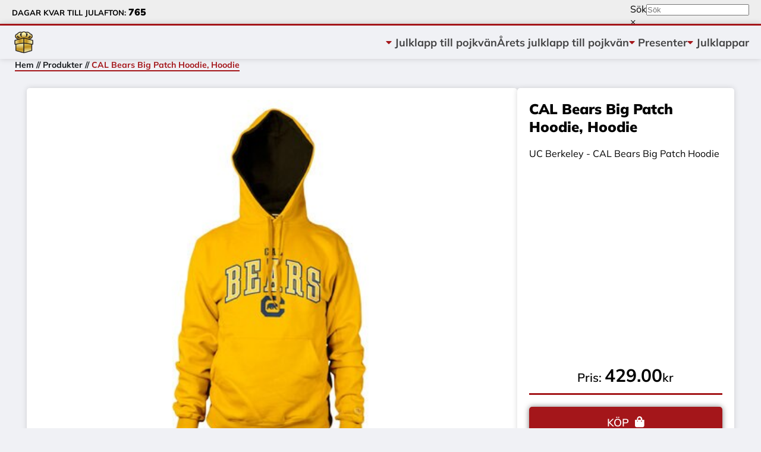

--- FILE ---
content_type: text/html; charset=UTF-8
request_url: https://www.xn--julklapptillpojkvn-1tb.se/produkt/cal-bears-big-patch-hoodie-hoodie/
body_size: 14550
content:

<!DOCTYPE undefined>

<head>
    <meta charset="utf-8">
    <meta http-equiv="x-ua-compatible" content="ie=edge">
    <meta name="viewport" content="width=device-width, initial-scale=1">
    <script src="https://kit.fontawesome.com/742bd7cf3c.js" crossorigin="anonymous"></script>
    <link rel="preconnect" href="https://fonts.gstatic.com">
    <title>CAL Bears Big Patch Hoodie, Hoodie</title>
    <script src="https://ajax.googleapis.com/ajax/libs/jquery/3.5.1/jquery.min.js"></script>
    <link href="https://unpkg.com/aos@2.3.1/dist/aos.css" rel="stylesheet">
    <script src="https://unpkg.com/aos@2.3.1/dist/aos.js"></script>
    <meta name='robots' content='index, follow, max-image-preview:large, max-snippet:-1, max-video-preview:-1' />

	<!-- This site is optimized with the Yoast SEO plugin v26.8 - https://yoast.com/product/yoast-seo-wordpress/ -->
	<title>CAL Bears Big Patch Hoodie, Hoodie | Julklapptillpojkvän.se</title>
	<meta name="description" content="Hos julklapptillpojkvän.se hittar du CAL Bears Big Patch Hoodie, Hoodie och flera riktigt bra julklappar till din pojkvän" />
	<link rel="canonical" href="https://www.xn--julklapptillpojkvn-1tb.se/produkt/cal-bears-big-patch-hoodie-hoodie/" />
	<meta property="og:locale" content="sv_SE" />
	<meta property="og:type" content="article" />
	<meta property="og:title" content="CAL Bears Big Patch Hoodie, Hoodie | Julklapptillpojkvän.se" />
	<meta property="og:description" content="Hos julklapptillpojkvän.se hittar du CAL Bears Big Patch Hoodie, Hoodie och flera riktigt bra julklappar till din pojkvän" />
	<meta property="og:url" content="https://www.xn--julklapptillpojkvn-1tb.se/produkt/cal-bears-big-patch-hoodie-hoodie/" />
	<meta property="og:site_name" content="Julklapp till pojkvän" />
	<meta name="twitter:card" content="summary_large_image" />
	<script type="application/ld+json" class="yoast-schema-graph">{"@context":"https://schema.org","@graph":[{"@type":"WebPage","@id":"https://www.xn--julklapptillpojkvn-1tb.se/produkt/cal-bears-big-patch-hoodie-hoodie/","url":"https://www.xn--julklapptillpojkvn-1tb.se/produkt/cal-bears-big-patch-hoodie-hoodie/","name":"CAL Bears Big Patch Hoodie, Hoodie | Julklapptillpojkvän.se","isPartOf":{"@id":"https://www.xn--julklapptillpojkvn-1tb.se/#website"},"primaryImageOfPage":{"@id":"https://www.xn--julklapptillpojkvn-1tb.se/produkt/cal-bears-big-patch-hoodie-hoodie/#primaryimage"},"image":{"@id":"https://www.xn--julklapptillpojkvn-1tb.se/produkt/cal-bears-big-patch-hoodie-hoodie/#primaryimage"},"thumbnailUrl":"https://www.xn--julklapptillpojkvn-1tb.se/wp-content/uploads/2022/09/IMG-33-CAL005-GD.jpg","datePublished":"2022-10-02T21:43:49+00:00","description":"Hos julklapptillpojkvän.se hittar du CAL Bears Big Patch Hoodie, Hoodie och flera riktigt bra julklappar till din pojkvän","breadcrumb":{"@id":"https://www.xn--julklapptillpojkvn-1tb.se/produkt/cal-bears-big-patch-hoodie-hoodie/#breadcrumb"},"inLanguage":"sv-SE","potentialAction":[{"@type":"ReadAction","target":["https://www.xn--julklapptillpojkvn-1tb.se/produkt/cal-bears-big-patch-hoodie-hoodie/"]}]},{"@type":"ImageObject","inLanguage":"sv-SE","@id":"https://www.xn--julklapptillpojkvn-1tb.se/produkt/cal-bears-big-patch-hoodie-hoodie/#primaryimage","url":"https://www.xn--julklapptillpojkvn-1tb.se/wp-content/uploads/2022/09/IMG-33-CAL005-GD.jpg","contentUrl":"https://www.xn--julklapptillpojkvn-1tb.se/wp-content/uploads/2022/09/IMG-33-CAL005-GD.jpg","width":372,"height":372},{"@type":"BreadcrumbList","@id":"https://www.xn--julklapptillpojkvn-1tb.se/produkt/cal-bears-big-patch-hoodie-hoodie/#breadcrumb","itemListElement":[{"@type":"ListItem","position":1,"name":"Hem","item":"https://www.xn--julklapptillpojkvn-1tb.se/"},{"@type":"ListItem","position":2,"name":"Produkter","item":"https://www.xn--julklapptillpojkvn-1tb.se/butik/"},{"@type":"ListItem","position":3,"name":"CAL Bears Big Patch Hoodie, Hoodie"}]},{"@type":"WebSite","@id":"https://www.xn--julklapptillpojkvn-1tb.se/#website","url":"https://www.xn--julklapptillpojkvn-1tb.se/","name":"Julklapp till pojkvän","description":"Hitta julklapp till pojkvän enkelt och snabbt!","publisher":{"@id":"https://www.xn--julklapptillpojkvn-1tb.se/#/schema/person/96a40e37c70c1ec9e1ee69e9ba18c419"},"potentialAction":[{"@type":"SearchAction","target":{"@type":"EntryPoint","urlTemplate":"https://www.xn--julklapptillpojkvn-1tb.se/?s={search_term_string}"},"query-input":{"@type":"PropertyValueSpecification","valueRequired":true,"valueName":"search_term_string"}}],"inLanguage":"sv-SE"},{"@type":["Person","Organization"],"@id":"https://www.xn--julklapptillpojkvn-1tb.se/#/schema/person/96a40e37c70c1ec9e1ee69e9ba18c419","name":"Admin","image":{"@type":"ImageObject","inLanguage":"sv-SE","@id":"https://www.xn--julklapptillpojkvn-1tb.se/#/schema/person/image/","url":"https://secure.gravatar.com/avatar/82a5fd859f9391af1820a2721f49c98fa06004056727470b758f7d4119e02659?s=96&d=mm&r=g","contentUrl":"https://secure.gravatar.com/avatar/82a5fd859f9391af1820a2721f49c98fa06004056727470b758f7d4119e02659?s=96&d=mm&r=g","caption":"Admin"},"logo":{"@id":"https://www.xn--julklapptillpojkvn-1tb.se/#/schema/person/image/"},"sameAs":["https://www.xn--julklapptillpojkvn-1tb.se"]}]}</script>
	<!-- / Yoast SEO plugin. -->


<link rel="alternate" type="application/rss+xml" title="Julklapp till pojkvän &raquo; Webbflöde" href="https://www.xn--julklapptillpojkvn-1tb.se/feed/" />
<link rel="alternate" type="application/rss+xml" title="Julklapp till pojkvän &raquo; Kommentarsflöde" href="https://www.xn--julklapptillpojkvn-1tb.se/comments/feed/" />
<link rel="alternate" type="application/rss+xml" title="Julklapp till pojkvän &raquo; Kommentarsflöde för CAL Bears Big Patch Hoodie, Hoodie" href="https://www.xn--julklapptillpojkvn-1tb.se/produkt/cal-bears-big-patch-hoodie-hoodie/feed/" />
<link rel="alternate" title="oEmbed (JSON)" type="application/json+oembed" href="https://www.xn--julklapptillpojkvn-1tb.se/wp-json/oembed/1.0/embed?url=https%3A%2F%2Fwww.xn--julklapptillpojkvn-1tb.se%2Fprodukt%2Fcal-bears-big-patch-hoodie-hoodie%2F" />
<link rel="alternate" title="oEmbed (XML)" type="text/xml+oembed" href="https://www.xn--julklapptillpojkvn-1tb.se/wp-json/oembed/1.0/embed?url=https%3A%2F%2Fwww.xn--julklapptillpojkvn-1tb.se%2Fprodukt%2Fcal-bears-big-patch-hoodie-hoodie%2F&#038;format=xml" />
<style id='wp-img-auto-sizes-contain-inline-css' type='text/css'>
img:is([sizes=auto i],[sizes^="auto," i]){contain-intrinsic-size:3000px 1500px}
/*# sourceURL=wp-img-auto-sizes-contain-inline-css */
</style>
<style id='wp-emoji-styles-inline-css' type='text/css'>

	img.wp-smiley, img.emoji {
		display: inline !important;
		border: none !important;
		box-shadow: none !important;
		height: 1em !important;
		width: 1em !important;
		margin: 0 0.07em !important;
		vertical-align: -0.1em !important;
		background: none !important;
		padding: 0 !important;
	}
/*# sourceURL=wp-emoji-styles-inline-css */
</style>
<style id='wp-block-library-inline-css' type='text/css'>
:root{--wp-block-synced-color:#7a00df;--wp-block-synced-color--rgb:122,0,223;--wp-bound-block-color:var(--wp-block-synced-color);--wp-editor-canvas-background:#ddd;--wp-admin-theme-color:#007cba;--wp-admin-theme-color--rgb:0,124,186;--wp-admin-theme-color-darker-10:#006ba1;--wp-admin-theme-color-darker-10--rgb:0,107,160.5;--wp-admin-theme-color-darker-20:#005a87;--wp-admin-theme-color-darker-20--rgb:0,90,135;--wp-admin-border-width-focus:2px}@media (min-resolution:192dpi){:root{--wp-admin-border-width-focus:1.5px}}.wp-element-button{cursor:pointer}:root .has-very-light-gray-background-color{background-color:#eee}:root .has-very-dark-gray-background-color{background-color:#313131}:root .has-very-light-gray-color{color:#eee}:root .has-very-dark-gray-color{color:#313131}:root .has-vivid-green-cyan-to-vivid-cyan-blue-gradient-background{background:linear-gradient(135deg,#00d084,#0693e3)}:root .has-purple-crush-gradient-background{background:linear-gradient(135deg,#34e2e4,#4721fb 50%,#ab1dfe)}:root .has-hazy-dawn-gradient-background{background:linear-gradient(135deg,#faaca8,#dad0ec)}:root .has-subdued-olive-gradient-background{background:linear-gradient(135deg,#fafae1,#67a671)}:root .has-atomic-cream-gradient-background{background:linear-gradient(135deg,#fdd79a,#004a59)}:root .has-nightshade-gradient-background{background:linear-gradient(135deg,#330968,#31cdcf)}:root .has-midnight-gradient-background{background:linear-gradient(135deg,#020381,#2874fc)}:root{--wp--preset--font-size--normal:16px;--wp--preset--font-size--huge:42px}.has-regular-font-size{font-size:1em}.has-larger-font-size{font-size:2.625em}.has-normal-font-size{font-size:var(--wp--preset--font-size--normal)}.has-huge-font-size{font-size:var(--wp--preset--font-size--huge)}.has-text-align-center{text-align:center}.has-text-align-left{text-align:left}.has-text-align-right{text-align:right}.has-fit-text{white-space:nowrap!important}#end-resizable-editor-section{display:none}.aligncenter{clear:both}.items-justified-left{justify-content:flex-start}.items-justified-center{justify-content:center}.items-justified-right{justify-content:flex-end}.items-justified-space-between{justify-content:space-between}.screen-reader-text{border:0;clip-path:inset(50%);height:1px;margin:-1px;overflow:hidden;padding:0;position:absolute;width:1px;word-wrap:normal!important}.screen-reader-text:focus{background-color:#ddd;clip-path:none;color:#444;display:block;font-size:1em;height:auto;left:5px;line-height:normal;padding:15px 23px 14px;text-decoration:none;top:5px;width:auto;z-index:100000}html :where(.has-border-color){border-style:solid}html :where([style*=border-top-color]){border-top-style:solid}html :where([style*=border-right-color]){border-right-style:solid}html :where([style*=border-bottom-color]){border-bottom-style:solid}html :where([style*=border-left-color]){border-left-style:solid}html :where([style*=border-width]){border-style:solid}html :where([style*=border-top-width]){border-top-style:solid}html :where([style*=border-right-width]){border-right-style:solid}html :where([style*=border-bottom-width]){border-bottom-style:solid}html :where([style*=border-left-width]){border-left-style:solid}html :where(img[class*=wp-image-]){height:auto;max-width:100%}:where(figure){margin:0 0 1em}html :where(.is-position-sticky){--wp-admin--admin-bar--position-offset:var(--wp-admin--admin-bar--height,0px)}@media screen and (max-width:600px){html :where(.is-position-sticky){--wp-admin--admin-bar--position-offset:0px}}

/*# sourceURL=wp-block-library-inline-css */
</style><link rel='stylesheet' id='wc-blocks-style-css' href='https://usercontent.one/wp/www.xn--julklapptillpojkvn-1tb.se/wp-content/plugins/woocommerce/assets/client/blocks/wc-blocks.css?ver=wc-9.7.2&media=1697785956' type='text/css' media='all' />
<style id='global-styles-inline-css' type='text/css'>
:root{--wp--preset--aspect-ratio--square: 1;--wp--preset--aspect-ratio--4-3: 4/3;--wp--preset--aspect-ratio--3-4: 3/4;--wp--preset--aspect-ratio--3-2: 3/2;--wp--preset--aspect-ratio--2-3: 2/3;--wp--preset--aspect-ratio--16-9: 16/9;--wp--preset--aspect-ratio--9-16: 9/16;--wp--preset--color--black: #000000;--wp--preset--color--cyan-bluish-gray: #abb8c3;--wp--preset--color--white: #ffffff;--wp--preset--color--pale-pink: #f78da7;--wp--preset--color--vivid-red: #cf2e2e;--wp--preset--color--luminous-vivid-orange: #ff6900;--wp--preset--color--luminous-vivid-amber: #fcb900;--wp--preset--color--light-green-cyan: #7bdcb5;--wp--preset--color--vivid-green-cyan: #00d084;--wp--preset--color--pale-cyan-blue: #8ed1fc;--wp--preset--color--vivid-cyan-blue: #0693e3;--wp--preset--color--vivid-purple: #9b51e0;--wp--preset--gradient--vivid-cyan-blue-to-vivid-purple: linear-gradient(135deg,rgb(6,147,227) 0%,rgb(155,81,224) 100%);--wp--preset--gradient--light-green-cyan-to-vivid-green-cyan: linear-gradient(135deg,rgb(122,220,180) 0%,rgb(0,208,130) 100%);--wp--preset--gradient--luminous-vivid-amber-to-luminous-vivid-orange: linear-gradient(135deg,rgb(252,185,0) 0%,rgb(255,105,0) 100%);--wp--preset--gradient--luminous-vivid-orange-to-vivid-red: linear-gradient(135deg,rgb(255,105,0) 0%,rgb(207,46,46) 100%);--wp--preset--gradient--very-light-gray-to-cyan-bluish-gray: linear-gradient(135deg,rgb(238,238,238) 0%,rgb(169,184,195) 100%);--wp--preset--gradient--cool-to-warm-spectrum: linear-gradient(135deg,rgb(74,234,220) 0%,rgb(151,120,209) 20%,rgb(207,42,186) 40%,rgb(238,44,130) 60%,rgb(251,105,98) 80%,rgb(254,248,76) 100%);--wp--preset--gradient--blush-light-purple: linear-gradient(135deg,rgb(255,206,236) 0%,rgb(152,150,240) 100%);--wp--preset--gradient--blush-bordeaux: linear-gradient(135deg,rgb(254,205,165) 0%,rgb(254,45,45) 50%,rgb(107,0,62) 100%);--wp--preset--gradient--luminous-dusk: linear-gradient(135deg,rgb(255,203,112) 0%,rgb(199,81,192) 50%,rgb(65,88,208) 100%);--wp--preset--gradient--pale-ocean: linear-gradient(135deg,rgb(255,245,203) 0%,rgb(182,227,212) 50%,rgb(51,167,181) 100%);--wp--preset--gradient--electric-grass: linear-gradient(135deg,rgb(202,248,128) 0%,rgb(113,206,126) 100%);--wp--preset--gradient--midnight: linear-gradient(135deg,rgb(2,3,129) 0%,rgb(40,116,252) 100%);--wp--preset--font-size--small: 13px;--wp--preset--font-size--medium: 20px;--wp--preset--font-size--large: 36px;--wp--preset--font-size--x-large: 42px;--wp--preset--font-family--inter: "Inter", sans-serif;--wp--preset--font-family--cardo: Cardo;--wp--preset--spacing--20: 0.44rem;--wp--preset--spacing--30: 0.67rem;--wp--preset--spacing--40: 1rem;--wp--preset--spacing--50: 1.5rem;--wp--preset--spacing--60: 2.25rem;--wp--preset--spacing--70: 3.38rem;--wp--preset--spacing--80: 5.06rem;--wp--preset--shadow--natural: 6px 6px 9px rgba(0, 0, 0, 0.2);--wp--preset--shadow--deep: 12px 12px 50px rgba(0, 0, 0, 0.4);--wp--preset--shadow--sharp: 6px 6px 0px rgba(0, 0, 0, 0.2);--wp--preset--shadow--outlined: 6px 6px 0px -3px rgb(255, 255, 255), 6px 6px rgb(0, 0, 0);--wp--preset--shadow--crisp: 6px 6px 0px rgb(0, 0, 0);}:where(.is-layout-flex){gap: 0.5em;}:where(.is-layout-grid){gap: 0.5em;}body .is-layout-flex{display: flex;}.is-layout-flex{flex-wrap: wrap;align-items: center;}.is-layout-flex > :is(*, div){margin: 0;}body .is-layout-grid{display: grid;}.is-layout-grid > :is(*, div){margin: 0;}:where(.wp-block-columns.is-layout-flex){gap: 2em;}:where(.wp-block-columns.is-layout-grid){gap: 2em;}:where(.wp-block-post-template.is-layout-flex){gap: 1.25em;}:where(.wp-block-post-template.is-layout-grid){gap: 1.25em;}.has-black-color{color: var(--wp--preset--color--black) !important;}.has-cyan-bluish-gray-color{color: var(--wp--preset--color--cyan-bluish-gray) !important;}.has-white-color{color: var(--wp--preset--color--white) !important;}.has-pale-pink-color{color: var(--wp--preset--color--pale-pink) !important;}.has-vivid-red-color{color: var(--wp--preset--color--vivid-red) !important;}.has-luminous-vivid-orange-color{color: var(--wp--preset--color--luminous-vivid-orange) !important;}.has-luminous-vivid-amber-color{color: var(--wp--preset--color--luminous-vivid-amber) !important;}.has-light-green-cyan-color{color: var(--wp--preset--color--light-green-cyan) !important;}.has-vivid-green-cyan-color{color: var(--wp--preset--color--vivid-green-cyan) !important;}.has-pale-cyan-blue-color{color: var(--wp--preset--color--pale-cyan-blue) !important;}.has-vivid-cyan-blue-color{color: var(--wp--preset--color--vivid-cyan-blue) !important;}.has-vivid-purple-color{color: var(--wp--preset--color--vivid-purple) !important;}.has-black-background-color{background-color: var(--wp--preset--color--black) !important;}.has-cyan-bluish-gray-background-color{background-color: var(--wp--preset--color--cyan-bluish-gray) !important;}.has-white-background-color{background-color: var(--wp--preset--color--white) !important;}.has-pale-pink-background-color{background-color: var(--wp--preset--color--pale-pink) !important;}.has-vivid-red-background-color{background-color: var(--wp--preset--color--vivid-red) !important;}.has-luminous-vivid-orange-background-color{background-color: var(--wp--preset--color--luminous-vivid-orange) !important;}.has-luminous-vivid-amber-background-color{background-color: var(--wp--preset--color--luminous-vivid-amber) !important;}.has-light-green-cyan-background-color{background-color: var(--wp--preset--color--light-green-cyan) !important;}.has-vivid-green-cyan-background-color{background-color: var(--wp--preset--color--vivid-green-cyan) !important;}.has-pale-cyan-blue-background-color{background-color: var(--wp--preset--color--pale-cyan-blue) !important;}.has-vivid-cyan-blue-background-color{background-color: var(--wp--preset--color--vivid-cyan-blue) !important;}.has-vivid-purple-background-color{background-color: var(--wp--preset--color--vivid-purple) !important;}.has-black-border-color{border-color: var(--wp--preset--color--black) !important;}.has-cyan-bluish-gray-border-color{border-color: var(--wp--preset--color--cyan-bluish-gray) !important;}.has-white-border-color{border-color: var(--wp--preset--color--white) !important;}.has-pale-pink-border-color{border-color: var(--wp--preset--color--pale-pink) !important;}.has-vivid-red-border-color{border-color: var(--wp--preset--color--vivid-red) !important;}.has-luminous-vivid-orange-border-color{border-color: var(--wp--preset--color--luminous-vivid-orange) !important;}.has-luminous-vivid-amber-border-color{border-color: var(--wp--preset--color--luminous-vivid-amber) !important;}.has-light-green-cyan-border-color{border-color: var(--wp--preset--color--light-green-cyan) !important;}.has-vivid-green-cyan-border-color{border-color: var(--wp--preset--color--vivid-green-cyan) !important;}.has-pale-cyan-blue-border-color{border-color: var(--wp--preset--color--pale-cyan-blue) !important;}.has-vivid-cyan-blue-border-color{border-color: var(--wp--preset--color--vivid-cyan-blue) !important;}.has-vivid-purple-border-color{border-color: var(--wp--preset--color--vivid-purple) !important;}.has-vivid-cyan-blue-to-vivid-purple-gradient-background{background: var(--wp--preset--gradient--vivid-cyan-blue-to-vivid-purple) !important;}.has-light-green-cyan-to-vivid-green-cyan-gradient-background{background: var(--wp--preset--gradient--light-green-cyan-to-vivid-green-cyan) !important;}.has-luminous-vivid-amber-to-luminous-vivid-orange-gradient-background{background: var(--wp--preset--gradient--luminous-vivid-amber-to-luminous-vivid-orange) !important;}.has-luminous-vivid-orange-to-vivid-red-gradient-background{background: var(--wp--preset--gradient--luminous-vivid-orange-to-vivid-red) !important;}.has-very-light-gray-to-cyan-bluish-gray-gradient-background{background: var(--wp--preset--gradient--very-light-gray-to-cyan-bluish-gray) !important;}.has-cool-to-warm-spectrum-gradient-background{background: var(--wp--preset--gradient--cool-to-warm-spectrum) !important;}.has-blush-light-purple-gradient-background{background: var(--wp--preset--gradient--blush-light-purple) !important;}.has-blush-bordeaux-gradient-background{background: var(--wp--preset--gradient--blush-bordeaux) !important;}.has-luminous-dusk-gradient-background{background: var(--wp--preset--gradient--luminous-dusk) !important;}.has-pale-ocean-gradient-background{background: var(--wp--preset--gradient--pale-ocean) !important;}.has-electric-grass-gradient-background{background: var(--wp--preset--gradient--electric-grass) !important;}.has-midnight-gradient-background{background: var(--wp--preset--gradient--midnight) !important;}.has-small-font-size{font-size: var(--wp--preset--font-size--small) !important;}.has-medium-font-size{font-size: var(--wp--preset--font-size--medium) !important;}.has-large-font-size{font-size: var(--wp--preset--font-size--large) !important;}.has-x-large-font-size{font-size: var(--wp--preset--font-size--x-large) !important;}
/*# sourceURL=global-styles-inline-css */
</style>

<style id='classic-theme-styles-inline-css' type='text/css'>
/*! This file is auto-generated */
.wp-block-button__link{color:#fff;background-color:#32373c;border-radius:9999px;box-shadow:none;text-decoration:none;padding:calc(.667em + 2px) calc(1.333em + 2px);font-size:1.125em}.wp-block-file__button{background:#32373c;color:#fff;text-decoration:none}
/*# sourceURL=/wp-includes/css/classic-themes.min.css */
</style>
<link rel='stylesheet' id='photoswipe-css' href='https://usercontent.one/wp/www.xn--julklapptillpojkvn-1tb.se/wp-content/plugins/woocommerce/assets/css/photoswipe/photoswipe.min.css?ver=9.7.2&media=1697785956' type='text/css' media='all' />
<link rel='stylesheet' id='photoswipe-default-skin-css' href='https://usercontent.one/wp/www.xn--julklapptillpojkvn-1tb.se/wp-content/plugins/woocommerce/assets/css/photoswipe/default-skin/default-skin.min.css?ver=9.7.2&media=1697785956' type='text/css' media='all' />
<link rel='stylesheet' id='woocommerce-layout-css' href='https://usercontent.one/wp/www.xn--julklapptillpojkvn-1tb.se/wp-content/plugins/woocommerce/assets/css/woocommerce-layout.css?ver=9.7.2&media=1697785956' type='text/css' media='all' />
<link rel='stylesheet' id='woocommerce-smallscreen-css' href='https://usercontent.one/wp/www.xn--julklapptillpojkvn-1tb.se/wp-content/plugins/woocommerce/assets/css/woocommerce-smallscreen.css?ver=9.7.2&media=1697785956' type='text/css' media='only screen and (max-width: 768px)' />
<link rel='stylesheet' id='woocommerce-general-css' href='https://usercontent.one/wp/www.xn--julklapptillpojkvn-1tb.se/wp-content/plugins/woocommerce/assets/css/woocommerce.css?ver=9.7.2&media=1697785956' type='text/css' media='all' />
<style id='woocommerce-inline-inline-css' type='text/css'>
.woocommerce form .form-row .required { visibility: visible; }
/*# sourceURL=woocommerce-inline-inline-css */
</style>
<link rel='stylesheet' id='aws-style-css' href='https://usercontent.one/wp/www.xn--julklapptillpojkvn-1tb.se/wp-content/plugins/advanced-woo-search/assets/css/common.min.css?ver=3.29&media=1697785956' type='text/css' media='all' />
<link rel='stylesheet' id='brands-styles-css' href='https://usercontent.one/wp/www.xn--julklapptillpojkvn-1tb.se/wp-content/plugins/woocommerce/assets/css/brands.css?ver=9.7.2&media=1697785956' type='text/css' media='all' />
<link rel='stylesheet' id='Silver-css' href='https://usercontent.one/wp/www.xn--julklapptillpojkvn-1tb.se/wp-content/themes/Silver/static/css/app.css?ver=1.0.3.9&media=1697785956' type='text/css' media='all' />
<link rel='stylesheet' id='silver-montserrat-css' href='https://usercontent.one/wp/www.xn--julklapptillpojkvn-1tb.se/wp-content/themes/Silver/static/fonts/Montserrat/stylesheet.css?ver=6.9&media=1697785956' type='text/css' media='all' />
<link rel='stylesheet' id='silver-mulish-css' href='https://usercontent.one/wp/www.xn--julklapptillpojkvn-1tb.se/wp-content/themes/Silver/static/fonts/Mulish/stylesheet.css?ver=6.9&media=1697785956' type='text/css' media='all' />
<link rel='stylesheet' id='silver-slick-css' href='https://usercontent.one/wp/www.xn--julklapptillpojkvn-1tb.se/wp-content/themes/Silver/static/lib/slick/slick/slick.css?ver=6.9&media=1697785956' type='text/css' media='all' />
<link rel='stylesheet' id='silver-slick-theme-css' href='https://usercontent.one/wp/www.xn--julklapptillpojkvn-1tb.se/wp-content/themes/Silver/static/lib/slick/slick/slick-theme.css?ver=6.9&media=1697785956' type='text/css' media='all' />
<script type="text/javascript" src="https://usercontent.one/wp/www.xn--julklapptillpojkvn-1tb.se/wp-content/plugins/stop-user-enumeration/frontend/js/frontend.js?ver=1.4.8&media=1697785956" id="stop-user-enumeration-js"></script>
<script type="text/javascript" src="https://www.xn--julklapptillpojkvn-1tb.se/wp-includes/js/jquery/jquery.min.js?ver=3.7.1" id="jquery-core-js"></script>
<script type="text/javascript" src="https://www.xn--julklapptillpojkvn-1tb.se/wp-includes/js/jquery/jquery-migrate.min.js?ver=3.4.1" id="jquery-migrate-js"></script>
<script type="text/javascript" src="https://usercontent.one/wp/www.xn--julklapptillpojkvn-1tb.se/wp-content/plugins/woocommerce/assets/js/jquery-blockui/jquery.blockUI.min.js?ver=2.7.0-wc.9.7.2&media=1697785956" id="jquery-blockui-js" defer="defer" data-wp-strategy="defer"></script>
<script type="text/javascript" id="wc-add-to-cart-js-extra">
/* <![CDATA[ */
var wc_add_to_cart_params = {"ajax_url":"/wp-admin/admin-ajax.php","wc_ajax_url":"/?wc-ajax=%%endpoint%%","i18n_view_cart":"Visa varukorg","cart_url":"https://www.xn--julklapptillpojkvn-1tb.se","is_cart":"","cart_redirect_after_add":"no"};
//# sourceURL=wc-add-to-cart-js-extra
/* ]]> */
</script>
<script type="text/javascript" src="https://usercontent.one/wp/www.xn--julklapptillpojkvn-1tb.se/wp-content/plugins/woocommerce/assets/js/frontend/add-to-cart.min.js?ver=9.7.2&media=1697785956" id="wc-add-to-cart-js" defer="defer" data-wp-strategy="defer"></script>
<script type="text/javascript" src="https://usercontent.one/wp/www.xn--julklapptillpojkvn-1tb.se/wp-content/plugins/woocommerce/assets/js/zoom/jquery.zoom.min.js?ver=1.7.21-wc.9.7.2&media=1697785956" id="zoom-js" defer="defer" data-wp-strategy="defer"></script>
<script type="text/javascript" src="https://usercontent.one/wp/www.xn--julklapptillpojkvn-1tb.se/wp-content/plugins/woocommerce/assets/js/flexslider/jquery.flexslider.min.js?ver=2.7.2-wc.9.7.2&media=1697785956" id="flexslider-js" defer="defer" data-wp-strategy="defer"></script>
<script type="text/javascript" src="https://usercontent.one/wp/www.xn--julklapptillpojkvn-1tb.se/wp-content/plugins/woocommerce/assets/js/photoswipe/photoswipe.min.js?ver=4.1.1-wc.9.7.2&media=1697785956" id="photoswipe-js" defer="defer" data-wp-strategy="defer"></script>
<script type="text/javascript" src="https://usercontent.one/wp/www.xn--julklapptillpojkvn-1tb.se/wp-content/plugins/woocommerce/assets/js/photoswipe/photoswipe-ui-default.min.js?ver=4.1.1-wc.9.7.2&media=1697785956" id="photoswipe-ui-default-js" defer="defer" data-wp-strategy="defer"></script>
<script type="text/javascript" id="wc-single-product-js-extra">
/* <![CDATA[ */
var wc_single_product_params = {"i18n_required_rating_text":"V\u00e4lj ett betyg","i18n_rating_options":["1 av 5 stj\u00e4rnor","2 av 5 stj\u00e4rnor","3 av 5 stj\u00e4rnor","4 av 5 stj\u00e4rnor","5 av 5 stj\u00e4rnor"],"i18n_product_gallery_trigger_text":"Visa bildgalleri i fullsk\u00e4rm","review_rating_required":"yes","flexslider":{"rtl":false,"animation":"slide","smoothHeight":true,"directionNav":false,"controlNav":"thumbnails","slideshow":false,"animationSpeed":500,"animationLoop":false,"allowOneSlide":false},"zoom_enabled":"1","zoom_options":[],"photoswipe_enabled":"1","photoswipe_options":{"shareEl":false,"closeOnScroll":false,"history":false,"hideAnimationDuration":0,"showAnimationDuration":0},"flexslider_enabled":"1"};
//# sourceURL=wc-single-product-js-extra
/* ]]> */
</script>
<script type="text/javascript" src="https://usercontent.one/wp/www.xn--julklapptillpojkvn-1tb.se/wp-content/plugins/woocommerce/assets/js/frontend/single-product.min.js?ver=9.7.2&media=1697785956" id="wc-single-product-js" defer="defer" data-wp-strategy="defer"></script>
<script type="text/javascript" src="https://usercontent.one/wp/www.xn--julklapptillpojkvn-1tb.se/wp-content/plugins/woocommerce/assets/js/js-cookie/js.cookie.min.js?ver=2.1.4-wc.9.7.2&media=1697785956" id="js-cookie-js" defer="defer" data-wp-strategy="defer"></script>
<script type="text/javascript" id="woocommerce-js-extra">
/* <![CDATA[ */
var woocommerce_params = {"ajax_url":"/wp-admin/admin-ajax.php","wc_ajax_url":"/?wc-ajax=%%endpoint%%","i18n_password_show":"Visa l\u00f6senord","i18n_password_hide":"D\u00f6lj l\u00f6senord"};
//# sourceURL=woocommerce-js-extra
/* ]]> */
</script>
<script type="text/javascript" src="https://usercontent.one/wp/www.xn--julklapptillpojkvn-1tb.se/wp-content/plugins/woocommerce/assets/js/frontend/woocommerce.min.js?ver=9.7.2&media=1697785956" id="woocommerce-js" defer="defer" data-wp-strategy="defer"></script>
<script type="text/javascript" src="https://usercontent.one/wp/www.xn--julklapptillpojkvn-1tb.se/wp-content/themes/Silver/static/lib/slick/slick/slick.min.js?ver=6.9&media=1697785956" id="silver-slick-slider-js"></script>
<script type="text/javascript" src="https://usercontent.one/wp/www.xn--julklapptillpojkvn-1tb.se/wp-content/themes/Silver/static/js/navbar.js?ver=6.9&media=1697785956" id="silver-navbar-js"></script>
<script type="text/javascript" src="https://usercontent.one/wp/www.xn--julklapptillpojkvn-1tb.se/wp-content/themes/Silver/static/js/content-index.js?ver=6.9&media=1697785956" id="silver-index-js"></script>
<script type="text/javascript" src="https://usercontent.one/wp/www.xn--julklapptillpojkvn-1tb.se/wp-content/themes/Silver/static/js/day-counter.js?ver=6.9&media=1697785956" id="silver-counter-js"></script>
<script type="text/javascript" src="https://usercontent.one/wp/www.xn--julklapptillpojkvn-1tb.se/wp-content/themes/Silver/static/js/slick-slider.js?ver=6.9&media=1697785956" id="silver-slider-js"></script>
<link rel="https://api.w.org/" href="https://www.xn--julklapptillpojkvn-1tb.se/wp-json/" /><link rel="alternate" title="JSON" type="application/json" href="https://www.xn--julklapptillpojkvn-1tb.se/wp-json/wp/v2/product/164389" /><link rel="EditURI" type="application/rsd+xml" title="RSD" href="https://www.xn--julklapptillpojkvn-1tb.se/xmlrpc.php?rsd" />
<meta name="generator" content="WordPress 6.9" />
<meta name="generator" content="WooCommerce 9.7.2" />
<link rel='shortlink' href='https://www.xn--julklapptillpojkvn-1tb.se/?p=164389' />
<style>[class*=" icon-oc-"],[class^=icon-oc-]{speak:none;font-style:normal;font-weight:400;font-variant:normal;text-transform:none;line-height:1;-webkit-font-smoothing:antialiased;-moz-osx-font-smoothing:grayscale}.icon-oc-one-com-white-32px-fill:before{content:"901"}.icon-oc-one-com:before{content:"900"}#one-com-icon,.toplevel_page_onecom-wp .wp-menu-image{speak:none;display:flex;align-items:center;justify-content:center;text-transform:none;line-height:1;-webkit-font-smoothing:antialiased;-moz-osx-font-smoothing:grayscale}.onecom-wp-admin-bar-item>a,.toplevel_page_onecom-wp>.wp-menu-name{font-size:16px;font-weight:400;line-height:1}.toplevel_page_onecom-wp>.wp-menu-name img{width:69px;height:9px;}.wp-submenu-wrap.wp-submenu>.wp-submenu-head>img{width:88px;height:auto}.onecom-wp-admin-bar-item>a img{height:7px!important}.onecom-wp-admin-bar-item>a img,.toplevel_page_onecom-wp>.wp-menu-name img{opacity:.8}.onecom-wp-admin-bar-item.hover>a img,.toplevel_page_onecom-wp.wp-has-current-submenu>.wp-menu-name img,li.opensub>a.toplevel_page_onecom-wp>.wp-menu-name img{opacity:1}#one-com-icon:before,.onecom-wp-admin-bar-item>a:before,.toplevel_page_onecom-wp>.wp-menu-image:before{content:'';position:static!important;background-color:rgba(240,245,250,.4);border-radius:102px;width:18px;height:18px;padding:0!important}.onecom-wp-admin-bar-item>a:before{width:14px;height:14px}.onecom-wp-admin-bar-item.hover>a:before,.toplevel_page_onecom-wp.opensub>a>.wp-menu-image:before,.toplevel_page_onecom-wp.wp-has-current-submenu>.wp-menu-image:before{background-color:#76b82a}.onecom-wp-admin-bar-item>a{display:inline-flex!important;align-items:center;justify-content:center}#one-com-logo-wrapper{font-size:4em}#one-com-icon{vertical-align:middle}.imagify-welcome{display:none !important;}</style>	<noscript><style>.woocommerce-product-gallery{ opacity: 1 !important; }</style></noscript>
	<script id='nitro-telemetry-meta' nitro-exclude>window.NPTelemetryMetadata={missReason: (!window.NITROPACK_STATE ? 'page type not allowed (product)' : 'hit'),pageType: 'product',isEligibleForOptimization: false,}</script><script id='nitro-generic' nitro-exclude>(()=>{window.NitroPack=window.NitroPack||{coreVersion:"na",isCounted:!1};let e=document.createElement("script");if(e.src="https://nitroscripts.com/ScqkfctZEVRAOIjZHQCgorWAmkZSClwn",e.async=!0,e.id="nitro-script",document.head.appendChild(e),!window.NitroPack.isCounted){window.NitroPack.isCounted=!0;let t=()=>{navigator.sendBeacon("https://to.getnitropack.com/p",JSON.stringify({siteId:"ScqkfctZEVRAOIjZHQCgorWAmkZSClwn",url:window.location.href,isOptimized:!!window.IS_NITROPACK,coreVersion:"na",missReason:window.NPTelemetryMetadata?.missReason||"",pageType:window.NPTelemetryMetadata?.pageType||"",isEligibleForOptimization:!!window.NPTelemetryMetadata?.isEligibleForOptimization}))};(()=>{let e=()=>new Promise(e=>{"complete"===document.readyState?e():window.addEventListener("load",e)}),i=()=>new Promise(e=>{document.prerendering?document.addEventListener("prerenderingchange",e,{once:!0}):e()}),a=async()=>{await i(),await e(),t()};a()})(),window.addEventListener("pageshow",e=>{if(e.persisted){let i=document.prerendering||self.performance?.getEntriesByType?.("navigation")[0]?.activationStart>0;"visible"!==document.visibilityState||i||t()}})}})();</script><meta name="google-site-verification" content="aKT1mgFRZYei0UesFid6oI0xBSm_k2wPpaxYzqjiBEI" /><style class='wp-fonts-local' type='text/css'>
@font-face{font-family:Inter;font-style:normal;font-weight:300 900;font-display:fallback;src:url('https://usercontent.one/wp/www.xn--julklapptillpojkvn-1tb.se/wp-content/plugins/woocommerce/assets/fonts/Inter-VariableFont_slnt,wght.woff2?media=1697785956') format('woff2');font-stretch:normal;}
@font-face{font-family:Cardo;font-style:normal;font-weight:400;font-display:fallback;src:url('https://usercontent.one/wp/www.xn--julklapptillpojkvn-1tb.se/wp-content/plugins/woocommerce/assets/fonts/cardo_normal_400.woff2?media=1697785956') format('woff2');}
</style>
<link rel="icon" href="https://usercontent.one/wp/www.xn--julklapptillpojkvn-1tb.se/wp-content/uploads/2022/05/cropped-szilvesztermag-1-2-32x32.png?media=1697785956" sizes="32x32" />
<link rel="icon" href="https://usercontent.one/wp/www.xn--julklapptillpojkvn-1tb.se/wp-content/uploads/2022/05/cropped-szilvesztermag-1-2-192x192.png?media=1697785956" sizes="192x192" />
<link rel="apple-touch-icon" href="https://usercontent.one/wp/www.xn--julklapptillpojkvn-1tb.se/wp-content/uploads/2022/05/cropped-szilvesztermag-1-2-180x180.png?media=1697785956" />
<meta name="msapplication-TileImage" content="https://usercontent.one/wp/www.xn--julklapptillpojkvn-1tb.se/wp-content/uploads/2022/05/cropped-szilvesztermag-1-2-270x270.png?media=1697785956" />
</head>

<body class="wp-singular product-template-default single single-product postid-164389 wp-theme-Silver theme-Silver woocommerce woocommerce-page woocommerce-no-js">

    <section class="topbar" id="topbar">
        <div class="counter-container"></div>
        <div class="aws-container" data-url="/?wc-ajax=aws_action" data-siteurl="https://www.xn--julklapptillpojkvn-1tb.se" data-lang="" data-show-loader="true" data-show-more="true" data-show-page="true" data-ajax-search="true" data-show-clear="true" data-mobile-screen="false" data-use-analytics="true" data-min-chars="1" data-buttons-order="2" data-timeout="300" data-is-mobile="false" data-page-id="164389" data-tax="" ><form class="aws-search-form" action="https://www.xn--julklapptillpojkvn-1tb.se/" method="get" role="search" ><div class="aws-wrapper"><label class="aws-search-label" for="69788c21646df">Sök</label><input type="search" name="s" id="69788c21646df" value="" class="aws-search-field" placeholder="Sök" autocomplete="off" /><input type="hidden" name="post_type" value="product"><input type="hidden" name="type_aws" value="true"><div class="aws-search-clear"><span>×</span></div><div class="aws-loader"></div></div><div class="aws-search-btn aws-form-btn"><span class="aws-search-btn_icon"><svg focusable="false" xmlns="http://www.w3.org/2000/svg" viewBox="0 0 24 24" width="24px"><path d="M15.5 14h-.79l-.28-.27C15.41 12.59 16 11.11 16 9.5 16 5.91 13.09 3 9.5 3S3 5.91 3 9.5 5.91 16 9.5 16c1.61 0 3.09-.59 4.23-1.57l.27.28v.79l5 4.99L20.49 19l-4.99-5zm-6 0C7.01 14 5 11.99 5 9.5S7.01 5 9.5 5 14 7.01 14 9.5 11.99 14 9.5 14z"></path></svg></span></div></form></div>    </section>

    <header id="header" class="header">
        <div class="header-container">
            <div class="logo-container">
                <div class="logo">
                    <a href="https://www.xn--julklapptillpojkvn-1tb.se"><img src="https://usercontent.one/wp/www.xn--julklapptillpojkvn-1tb.se/wp-content/uploads/2022/05/cropped-szilvesztermag-1-2.png?media=1697785956" alt="logo"></a>
                </div>
            </div>
           
            <div class="navbar">
                <nav class="menu-header-menu-container"><ul id="menu-header-menu" class="menu"><li id="menu-item-170310" class="menu-item menu-item-type-taxonomy menu-item-object-product_cat current-product-ancestor current-menu-parent current-product-parent menu-item-has-children menu-item-170310"><a href="https://www.xn--julklapptillpojkvn-1tb.se/kategorier/julklapp-till-pojkvan/">Julklapp till pojkvän</a>
<ul class="sub-menu">
	<li id="menu-item-170312" class="menu-item menu-item-type-taxonomy menu-item-object-product_cat menu-item-170312"><a href="https://www.xn--julklapptillpojkvn-1tb.se/kategorier/billig-julklapp-till-pojkvan/">Billig julklapp till pojkvän</a></li>
	<li id="menu-item-170311" class="menu-item menu-item-type-taxonomy menu-item-object-product_cat current-product-ancestor current-menu-parent current-product-parent menu-item-170311"><a href="https://www.xn--julklapptillpojkvn-1tb.se/kategorier/julklapp-till-pojkvan-som-har-allt/">Julklapp till pojkvän som har allt</a></li>
	<li id="menu-item-170313" class="menu-item menu-item-type-taxonomy menu-item-object-product_cat menu-item-170313"><a href="https://www.xn--julklapptillpojkvn-1tb.se/kategorier/lyxig-julklapp-till-pojkvan/">Lyxig julklapp till pojkvän</a></li>
	<li id="menu-item-170314" class="menu-item menu-item-type-taxonomy menu-item-object-product_cat menu-item-170314"><a href="https://www.xn--julklapptillpojkvn-1tb.se/kategorier/personlig-julklapp-till-pojkvan/">Personlig julklapp till pojkvän</a></li>
	<li id="menu-item-170315" class="menu-item menu-item-type-taxonomy menu-item-object-product_cat menu-item-170315"><a href="https://www.xn--julklapptillpojkvn-1tb.se/kategorier/roliga-julklappar-till-pojkvan/">Roliga julklappar till pojkvän</a></li>
	<li id="menu-item-170316" class="menu-item menu-item-type-taxonomy menu-item-object-product_cat menu-item-170316"><a href="https://www.xn--julklapptillpojkvn-1tb.se/kategorier/romantisk-julklapp-till-pojkvan/">Romantisk julklapp till pojkvän</a></li>
</ul>
</li>
<li id="menu-item-2509" class="menu-item menu-item-type-post_type menu-item-object-page menu-item-2509"><a href="https://www.xn--julklapptillpojkvn-1tb.se/arets-julklapp-till-pojkvan/">Årets julklapp till pojkvän</a></li>
<li id="menu-item-2512" class="menu-item menu-item-type-taxonomy menu-item-object-product_cat current-product-ancestor current-menu-parent current-product-parent menu-item-has-children menu-item-2512"><a href="https://www.xn--julklapptillpojkvn-1tb.se/kategorier/presenter/">Presenter</a>
<ul class="sub-menu">
	<li id="menu-item-170300" class="menu-item menu-item-type-taxonomy menu-item-object-product_cat menu-item-170300"><a href="https://www.xn--julklapptillpojkvn-1tb.se/kategorier/billiga-presenter/">Billiga Presenter</a></li>
	<li id="menu-item-170301" class="menu-item menu-item-type-taxonomy menu-item-object-product_cat menu-item-170301"><a href="https://www.xn--julklapptillpojkvn-1tb.se/kategorier/fars-dag-presenter/">Fars dag presenter</a></li>
	<li id="menu-item-170302" class="menu-item menu-item-type-taxonomy menu-item-object-product_cat menu-item-170302"><a href="https://www.xn--julklapptillpojkvn-1tb.se/kategorier/personliga-presenter/">Personliga Presenter</a></li>
	<li id="menu-item-170303" class="menu-item menu-item-type-taxonomy menu-item-object-product_cat current-product-ancestor current-menu-parent current-product-parent menu-item-170303"><a href="https://www.xn--julklapptillpojkvn-1tb.se/kategorier/present-till-bror/">Present till bror</a></li>
	<li id="menu-item-170304" class="menu-item menu-item-type-taxonomy menu-item-object-product_cat current-product-ancestor current-menu-parent current-product-parent menu-item-170304"><a href="https://www.xn--julklapptillpojkvn-1tb.se/kategorier/present-till-honom/">Present till honom</a></li>
	<li id="menu-item-170305" class="menu-item menu-item-type-taxonomy menu-item-object-product_cat current-product-ancestor current-menu-parent current-product-parent menu-item-170305"><a href="https://www.xn--julklapptillpojkvn-1tb.se/kategorier/present-till-pappa/">Present Till Pappa</a></li>
	<li id="menu-item-170306" class="menu-item menu-item-type-taxonomy menu-item-object-product_cat current-product-ancestor current-menu-parent current-product-parent menu-item-170306"><a href="https://www.xn--julklapptillpojkvn-1tb.se/kategorier/present-till-pojkvan/">Present till pojkvän</a></li>
	<li id="menu-item-170309" class="menu-item menu-item-type-taxonomy menu-item-object-product_cat menu-item-170309"><a href="https://www.xn--julklapptillpojkvn-1tb.se/kategorier/presenter-till-morfar-farfar/">Presenter till Morfar/Farfar</a></li>
</ul>
</li>
<li id="menu-item-2513" class="menu-item menu-item-type-taxonomy menu-item-object-product_cat current-product-ancestor current-menu-parent current-product-parent menu-item-has-children menu-item-2513"><a href="https://www.xn--julklapptillpojkvn-1tb.se/kategorier/julklappar/">Julklappar</a>
<ul class="sub-menu">
	<li id="menu-item-170284" class="menu-item menu-item-type-taxonomy menu-item-object-product_cat menu-item-170284"><a href="https://www.xn--julklapptillpojkvn-1tb.se/kategorier/accessoarer/">Accessoarer</a></li>
	<li id="menu-item-170290" class="menu-item menu-item-type-taxonomy menu-item-object-product_cat menu-item-170290"><a href="https://www.xn--julklapptillpojkvn-1tb.se/kategorier/hem/bartillbehor/">Bartillbehör</a></li>
	<li id="menu-item-170293" class="menu-item menu-item-type-taxonomy menu-item-object-product_cat menu-item-170293"><a href="https://www.xn--julklapptillpojkvn-1tb.se/kategorier/hobby-fritid/elscooter/">Elscooter</a></li>
	<li id="menu-item-170289" class="menu-item menu-item-type-taxonomy menu-item-object-product_cat menu-item-170289"><a href="https://www.xn--julklapptillpojkvn-1tb.se/kategorier/smycken/gravyr/">Gravyr</a></li>
	<li id="menu-item-170273" class="menu-item menu-item-type-taxonomy menu-item-object-product_cat menu-item-170273"><a href="https://www.xn--julklapptillpojkvn-1tb.se/kategorier/hem/">Hem</a></li>
	<li id="menu-item-170274" class="menu-item menu-item-type-taxonomy menu-item-object-product_cat menu-item-170274"><a href="https://www.xn--julklapptillpojkvn-1tb.se/kategorier/hobby-fritid/">Hobby &amp; Fritid</a></li>
	<li id="menu-item-170288" class="menu-item menu-item-type-taxonomy menu-item-object-product_cat menu-item-170288"><a href="https://www.xn--julklapptillpojkvn-1tb.se/kategorier/halsa-skonhet/">Hälsa &amp; Skönhet</a></li>
	<li id="menu-item-170275" class="menu-item menu-item-type-taxonomy menu-item-object-product_cat menu-item-170275"><a href="https://www.xn--julklapptillpojkvn-1tb.se/kategorier/julklapp-100kr/">Julklapp 100kr</a></li>
	<li id="menu-item-170276" class="menu-item menu-item-type-taxonomy menu-item-object-product_cat menu-item-170276"><a href="https://www.xn--julklapptillpojkvn-1tb.se/kategorier/julklapp-200kr/">Julklapp 200kr</a></li>
	<li id="menu-item-170277" class="menu-item menu-item-type-taxonomy menu-item-object-product_cat menu-item-170277"><a href="https://www.xn--julklapptillpojkvn-1tb.se/kategorier/julklapp-300kr/">Julklapp 300kr</a></li>
	<li id="menu-item-170266" class="menu-item menu-item-type-taxonomy menu-item-object-product_cat menu-item-170266"><a href="https://www.xn--julklapptillpojkvn-1tb.se/kategorier/parfym/">Parfym</a></li>
	<li id="menu-item-170281" class="menu-item menu-item-type-taxonomy menu-item-object-product_cat current-product-ancestor current-menu-parent current-product-parent menu-item-170281"><a href="https://www.xn--julklapptillpojkvn-1tb.se/kategorier/julklapp-till-pojkvan/">Julklapp till pojkvän</a></li>
	<li id="menu-item-170282" class="menu-item menu-item-type-taxonomy menu-item-object-product_cat current-product-ancestor current-menu-parent current-product-parent menu-item-170282"><a href="https://www.xn--julklapptillpojkvn-1tb.se/kategorier/klader/">Kläder</a></li>
	<li id="menu-item-170267" class="menu-item menu-item-type-taxonomy menu-item-object-product_cat menu-item-170267"><a href="https://www.xn--julklapptillpojkvn-1tb.se/kategorier/personlig-julklapp-till-pojkvan/">Personlig julklapp till pojkvän</a></li>
	<li id="menu-item-170269" class="menu-item menu-item-type-taxonomy menu-item-object-product_cat menu-item-170269"><a href="https://www.xn--julklapptillpojkvn-1tb.se/kategorier/romantisk-julklapp-till-pojkvan/">Romantisk julklapp till pojkvän</a></li>
	<li id="menu-item-170270" class="menu-item menu-item-type-taxonomy menu-item-object-product_cat menu-item-170270"><a href="https://www.xn--julklapptillpojkvn-1tb.se/kategorier/skagg-mustasch/">Skägg &amp; Mustasch &amp; Hår</a></li>
	<li id="menu-item-170271" class="menu-item menu-item-type-taxonomy menu-item-object-product_cat menu-item-170271"><a href="https://www.xn--julklapptillpojkvn-1tb.se/kategorier/smycken/">Smycken</a></li>
</ul>
</li>
</ul></nav>            </div>

            <div id="hamburger-menu-container">
                <i id="hamburger-icon" class="fas fa-bars fa-2x"></i>
                <i id="closing-icon" class="far fa-times-circle fa-2x"></i>
            </div>
        </div>

        <div class="mobile-navbar-container" id="navbar-container">
            <div class="mobile_navbar">
                <nav class="menu-header-menu-container"><ul id="menu-header-menu-1" class="menu"><li class="menu-item menu-item-type-taxonomy menu-item-object-product_cat current-product-ancestor current-menu-parent current-product-parent menu-item-has-children menu-item-170310"><a href="https://www.xn--julklapptillpojkvn-1tb.se/kategorier/julklapp-till-pojkvan/">Julklapp till pojkvän</a>
<ul class="sub-menu">
	<li class="menu-item menu-item-type-taxonomy menu-item-object-product_cat menu-item-170312"><a href="https://www.xn--julklapptillpojkvn-1tb.se/kategorier/billig-julklapp-till-pojkvan/">Billig julklapp till pojkvän</a></li>
	<li class="menu-item menu-item-type-taxonomy menu-item-object-product_cat current-product-ancestor current-menu-parent current-product-parent menu-item-170311"><a href="https://www.xn--julklapptillpojkvn-1tb.se/kategorier/julklapp-till-pojkvan-som-har-allt/">Julklapp till pojkvän som har allt</a></li>
	<li class="menu-item menu-item-type-taxonomy menu-item-object-product_cat menu-item-170313"><a href="https://www.xn--julklapptillpojkvn-1tb.se/kategorier/lyxig-julklapp-till-pojkvan/">Lyxig julklapp till pojkvän</a></li>
	<li class="menu-item menu-item-type-taxonomy menu-item-object-product_cat menu-item-170314"><a href="https://www.xn--julklapptillpojkvn-1tb.se/kategorier/personlig-julklapp-till-pojkvan/">Personlig julklapp till pojkvän</a></li>
	<li class="menu-item menu-item-type-taxonomy menu-item-object-product_cat menu-item-170315"><a href="https://www.xn--julklapptillpojkvn-1tb.se/kategorier/roliga-julklappar-till-pojkvan/">Roliga julklappar till pojkvän</a></li>
	<li class="menu-item menu-item-type-taxonomy menu-item-object-product_cat menu-item-170316"><a href="https://www.xn--julklapptillpojkvn-1tb.se/kategorier/romantisk-julklapp-till-pojkvan/">Romantisk julklapp till pojkvän</a></li>
</ul>
</li>
<li class="menu-item menu-item-type-post_type menu-item-object-page menu-item-2509"><a href="https://www.xn--julklapptillpojkvn-1tb.se/arets-julklapp-till-pojkvan/">Årets julklapp till pojkvän</a></li>
<li class="menu-item menu-item-type-taxonomy menu-item-object-product_cat current-product-ancestor current-menu-parent current-product-parent menu-item-has-children menu-item-2512"><a href="https://www.xn--julklapptillpojkvn-1tb.se/kategorier/presenter/">Presenter</a>
<ul class="sub-menu">
	<li class="menu-item menu-item-type-taxonomy menu-item-object-product_cat menu-item-170300"><a href="https://www.xn--julklapptillpojkvn-1tb.se/kategorier/billiga-presenter/">Billiga Presenter</a></li>
	<li class="menu-item menu-item-type-taxonomy menu-item-object-product_cat menu-item-170301"><a href="https://www.xn--julklapptillpojkvn-1tb.se/kategorier/fars-dag-presenter/">Fars dag presenter</a></li>
	<li class="menu-item menu-item-type-taxonomy menu-item-object-product_cat menu-item-170302"><a href="https://www.xn--julklapptillpojkvn-1tb.se/kategorier/personliga-presenter/">Personliga Presenter</a></li>
	<li class="menu-item menu-item-type-taxonomy menu-item-object-product_cat current-product-ancestor current-menu-parent current-product-parent menu-item-170303"><a href="https://www.xn--julklapptillpojkvn-1tb.se/kategorier/present-till-bror/">Present till bror</a></li>
	<li class="menu-item menu-item-type-taxonomy menu-item-object-product_cat current-product-ancestor current-menu-parent current-product-parent menu-item-170304"><a href="https://www.xn--julklapptillpojkvn-1tb.se/kategorier/present-till-honom/">Present till honom</a></li>
	<li class="menu-item menu-item-type-taxonomy menu-item-object-product_cat current-product-ancestor current-menu-parent current-product-parent menu-item-170305"><a href="https://www.xn--julklapptillpojkvn-1tb.se/kategorier/present-till-pappa/">Present Till Pappa</a></li>
	<li class="menu-item menu-item-type-taxonomy menu-item-object-product_cat current-product-ancestor current-menu-parent current-product-parent menu-item-170306"><a href="https://www.xn--julklapptillpojkvn-1tb.se/kategorier/present-till-pojkvan/">Present till pojkvän</a></li>
	<li class="menu-item menu-item-type-taxonomy menu-item-object-product_cat menu-item-170309"><a href="https://www.xn--julklapptillpojkvn-1tb.se/kategorier/presenter-till-morfar-farfar/">Presenter till Morfar/Farfar</a></li>
</ul>
</li>
<li class="menu-item menu-item-type-taxonomy menu-item-object-product_cat current-product-ancestor current-menu-parent current-product-parent menu-item-has-children menu-item-2513"><a href="https://www.xn--julklapptillpojkvn-1tb.se/kategorier/julklappar/">Julklappar</a>
<ul class="sub-menu">
	<li class="menu-item menu-item-type-taxonomy menu-item-object-product_cat menu-item-170284"><a href="https://www.xn--julklapptillpojkvn-1tb.se/kategorier/accessoarer/">Accessoarer</a></li>
	<li class="menu-item menu-item-type-taxonomy menu-item-object-product_cat menu-item-170290"><a href="https://www.xn--julklapptillpojkvn-1tb.se/kategorier/hem/bartillbehor/">Bartillbehör</a></li>
	<li class="menu-item menu-item-type-taxonomy menu-item-object-product_cat menu-item-170293"><a href="https://www.xn--julklapptillpojkvn-1tb.se/kategorier/hobby-fritid/elscooter/">Elscooter</a></li>
	<li class="menu-item menu-item-type-taxonomy menu-item-object-product_cat menu-item-170289"><a href="https://www.xn--julklapptillpojkvn-1tb.se/kategorier/smycken/gravyr/">Gravyr</a></li>
	<li class="menu-item menu-item-type-taxonomy menu-item-object-product_cat menu-item-170273"><a href="https://www.xn--julklapptillpojkvn-1tb.se/kategorier/hem/">Hem</a></li>
	<li class="menu-item menu-item-type-taxonomy menu-item-object-product_cat menu-item-170274"><a href="https://www.xn--julklapptillpojkvn-1tb.se/kategorier/hobby-fritid/">Hobby &amp; Fritid</a></li>
	<li class="menu-item menu-item-type-taxonomy menu-item-object-product_cat menu-item-170288"><a href="https://www.xn--julklapptillpojkvn-1tb.se/kategorier/halsa-skonhet/">Hälsa &amp; Skönhet</a></li>
	<li class="menu-item menu-item-type-taxonomy menu-item-object-product_cat menu-item-170275"><a href="https://www.xn--julklapptillpojkvn-1tb.se/kategorier/julklapp-100kr/">Julklapp 100kr</a></li>
	<li class="menu-item menu-item-type-taxonomy menu-item-object-product_cat menu-item-170276"><a href="https://www.xn--julklapptillpojkvn-1tb.se/kategorier/julklapp-200kr/">Julklapp 200kr</a></li>
	<li class="menu-item menu-item-type-taxonomy menu-item-object-product_cat menu-item-170277"><a href="https://www.xn--julklapptillpojkvn-1tb.se/kategorier/julklapp-300kr/">Julklapp 300kr</a></li>
	<li class="menu-item menu-item-type-taxonomy menu-item-object-product_cat menu-item-170266"><a href="https://www.xn--julklapptillpojkvn-1tb.se/kategorier/parfym/">Parfym</a></li>
	<li class="menu-item menu-item-type-taxonomy menu-item-object-product_cat current-product-ancestor current-menu-parent current-product-parent menu-item-170281"><a href="https://www.xn--julklapptillpojkvn-1tb.se/kategorier/julklapp-till-pojkvan/">Julklapp till pojkvän</a></li>
	<li class="menu-item menu-item-type-taxonomy menu-item-object-product_cat current-product-ancestor current-menu-parent current-product-parent menu-item-170282"><a href="https://www.xn--julklapptillpojkvn-1tb.se/kategorier/klader/">Kläder</a></li>
	<li class="menu-item menu-item-type-taxonomy menu-item-object-product_cat menu-item-170267"><a href="https://www.xn--julklapptillpojkvn-1tb.se/kategorier/personlig-julklapp-till-pojkvan/">Personlig julklapp till pojkvän</a></li>
	<li class="menu-item menu-item-type-taxonomy menu-item-object-product_cat menu-item-170269"><a href="https://www.xn--julklapptillpojkvn-1tb.se/kategorier/romantisk-julklapp-till-pojkvan/">Romantisk julklapp till pojkvän</a></li>
	<li class="menu-item menu-item-type-taxonomy menu-item-object-product_cat menu-item-170270"><a href="https://www.xn--julklapptillpojkvn-1tb.se/kategorier/skagg-mustasch/">Skägg &amp; Mustasch &amp; Hår</a></li>
	<li class="menu-item menu-item-type-taxonomy menu-item-object-product_cat menu-item-170271"><a href="https://www.xn--julklapptillpojkvn-1tb.se/kategorier/smycken/">Smycken</a></li>
</ul>
</li>
</ul></nav>            </div>
        </div>

        <div class="search_container" id="search_container">
        
        </div>
    </header><article class="single-product-page">
    <div class="breadcrumbs"><span><span><a href="https://www.xn--julklapptillpojkvn-1tb.se/">Hem</a></span> // <span><a href="https://www.xn--julklapptillpojkvn-1tb.se/butik/">Produkter</a></span> // <span class="breadcrumb_last" aria-current="page">CAL Bears Big Patch Hoodie, Hoodie</span></span></div>
    <div class="product_container">
        <div class="product_main_container">

            <div class="gallery_container">
                <div class="inner_container">
                    <div class="image_container">
                                                    <img width="372" height="372" src="https://usercontent.one/wp/www.xn--julklapptillpojkvn-1tb.se/wp-content/uploads/2022/09/IMG-33-CAL005-GD.jpg?media=1697785956" class="attachment-woocommerce_full_size size-woocommerce_full_size" alt="" decoding="async" fetchpriority="high" srcset="https://usercontent.one/wp/www.xn--julklapptillpojkvn-1tb.se/wp-content/uploads/2022/09/IMG-33-CAL005-GD.jpg?media=1697785956 372w, https://usercontent.one/wp/www.xn--julklapptillpojkvn-1tb.se/wp-content/uploads/2022/09/IMG-33-CAL005-GD-300x300.jpg?media=1697785956 300w, https://usercontent.one/wp/www.xn--julklapptillpojkvn-1tb.se/wp-content/uploads/2022/09/IMG-33-CAL005-GD-100x100.jpg?media=1697785956 100w, https://usercontent.one/wp/www.xn--julklapptillpojkvn-1tb.se/wp-content/uploads/2022/09/IMG-33-CAL005-GD-150x150.jpg?media=1697785956 150w" sizes="(max-width: 372px) 100vw, 372px" />                                            </div>
                </div>
            </div>
                           
            <div class="product_tip">
                <div class="product_title">
                    <h1>CAL Bears Big Patch Hoodie, Hoodie</h1>

                                            <diV class="description-container">
                                                        UC Berkeley - CAL Bears Big Patch Hoodie                        </diV>
                                    </div>

                <div class="bottom_container">
                    <div class="price"><span>Pris: <strong>429.00</strong>kr</span></div>
                    <a class="button" href="https://click.adrecord.com/?p=230&amp;c=151829&amp;url=https%3A%2F%2Fwww.shirtstore.se%2Fman-1%2Fklader%2Fhuvtrojor%2Fcal-bears-big-patch-hoodie" rel="nofollow">KÖP <i class="fa-solid fa-bag-shopping"></i></a>
                </div>
            </div>
        </div>
    </div>

    <div class="category_container">
        <ul>
                            <li><a href="/kategorier/julklapp-till-bror">Julklapp till bror</a></li>
                            <li><a href="/kategorier/julklapp-till-honom">Julklapp till honom</a></li>
                            <li><a href="/kategorier/julklapp-till-pappa">Julklapp till pappa</a></li>
                            <li><a href="/kategorier/julklapp-till-pojkvan">Julklapp till pojkvän</a></li>
                            <li><a href="/kategorier/julklapp-till-pojkvan-som-har-allt">Julklapp till pojkvän som har allt</a></li>
                            <li><a href="/kategorier/julklappar">Julklappar</a></li>
                            <li><a href="/kategorier/julklappar-till-honom">Julklappar till honom</a></li>
                            <li><a href="/kategorier/julklappstips">Julklappstips</a></li>
                            <li><a href="/kategorier/klader">Kläder</a></li>
                            <li><a href="/kategorier/present-till-bror">Present till bror</a></li>
                            <li><a href="/kategorier/present-till-honom">Present till honom</a></li>
                            <li><a href="/kategorier/present-till-pappa">Present Till Pappa</a></li>
                            <li><a href="/kategorier/present-till-pojkvan">Present till pojkvän</a></li>
                            <li><a href="/kategorier/presenter">Presenter</a></li>
                            <li><a href="/kategorier/presenter-till-honom">Presenter till Honom</a></li>
                    </ul>
    </div>

            <div class="product_description" id="description">
            <h3>Produktbeskrivning</h3>
            <diV class="description-container">
                UC Berkeley - CAL Bears Big Patch Hoodie            </diV>
        </div>
            <div class="recommended-products">
        <h3 class="recommended-products_title">Andra köpte också</h3>
        <div class="product-list_container">

                            
                <div class="product_container">
                    <div class="product-img_container">
                        <img width="700" height="931" src="https://usercontent.one/wp/www.xn--julklapptillpojkvn-1tb.se/wp-content/uploads/2022/09/6893_7998789252-5p-bamboo-trunks-black-thumb-700x0-1.jpg?media=1697785956" class="attachment-small size-small" alt="" decoding="async" srcset="https://usercontent.one/wp/www.xn--julklapptillpojkvn-1tb.se/wp-content/uploads/2022/09/6893_7998789252-5p-bamboo-trunks-black-thumb-700x0-1.jpg?media=1697785956 700w, https://usercontent.one/wp/www.xn--julklapptillpojkvn-1tb.se/wp-content/uploads/2022/09/6893_7998789252-5p-bamboo-trunks-black-thumb-700x0-1-600x798.jpg?media=1697785956 600w, https://usercontent.one/wp/www.xn--julklapptillpojkvn-1tb.se/wp-content/uploads/2022/09/6893_7998789252-5p-bamboo-trunks-black-thumb-700x0-1-226x300.jpg?media=1697785956 226w" sizes="(max-width: 700px) 100vw, 700px" />                    </div>

                    <div class="product-name_container">
                        <span>
                            Frank Dandy 5-P Bamboo Trunk                        </span>
                    </div>

                    <div class="product-price_container">
                        <span>Pris:<strong> 349.00</strong>kr</span>
                    </diV>

                    <div class="product-button_container">
                        <a href='https://click.adrecord.com/?p=903&amp;c=151829&amp;url=https%3A%2F%2Ffrankdandy.com%2Fsv%2Fproduct%2Fmen-5p-bamboo-trunk-black'>Till produkten</a>
                        <a href='https://www.xn--julklapptillpojkvn-1tb.se/produkt/frank-dandy-5-p-bamboo-trunk-3/'> Läs mer </a>
                    </div>
                </div>
                            
                <div class="product_container">
                    <div class="product-img_container">
                        <img width="500" height="500" src="https://usercontent.one/wp/www.xn--julklapptillpojkvn-1tb.se/wp-content/uploads/2022/09/a16560_.jpg?media=1697785956" class="attachment-small size-small" alt="" decoding="async" srcset="https://usercontent.one/wp/www.xn--julklapptillpojkvn-1tb.se/wp-content/uploads/2022/09/a16560_.jpg?media=1697785956 500w, https://usercontent.one/wp/www.xn--julklapptillpojkvn-1tb.se/wp-content/uploads/2022/09/a16560_-300x300.jpg?media=1697785956 300w, https://usercontent.one/wp/www.xn--julklapptillpojkvn-1tb.se/wp-content/uploads/2022/09/a16560_-100x100.jpg?media=1697785956 100w, https://usercontent.one/wp/www.xn--julklapptillpojkvn-1tb.se/wp-content/uploads/2022/09/a16560_-150x150.jpg?media=1697785956 150w" sizes="(max-width: 500px) 100vw, 500px" />                    </div>

                    <div class="product-name_container">
                        <span>
                            Kryddset - Grill Champions, Svart                        </span>
                    </div>

                    <div class="product-price_container">
                        <span>Pris:<strong> 299.00</strong>kr</span>
                    </diV>

                    <div class="product-button_container">
                        <a href='https://click.adrecord.com/?p=961&amp;c=151829&amp;url=https%3A%2F%2Fwww.bluebox.se%2FKryddset-Grill-Champions'>Till produkten</a>
                        <a href='https://www.xn--julklapptillpojkvn-1tb.se/produkt/kryddset-grill-champions-svart/'> Läs mer </a>
                    </div>
                </div>
                            
                <div class="product_container">
                    <div class="product-img_container">
                        <img width="372" height="372" src="https://usercontent.one/wp/www.xn--julklapptillpojkvn-1tb.se/wp-content/uploads/2022/09/TPS-3-GPK004-BK.jpg?media=1697785956" class="attachment-small size-small" alt="" decoding="async" srcset="https://usercontent.one/wp/www.xn--julklapptillpojkvn-1tb.se/wp-content/uploads/2022/09/TPS-3-GPK004-BK.jpg?media=1697785956 372w, https://usercontent.one/wp/www.xn--julklapptillpojkvn-1tb.se/wp-content/uploads/2022/09/TPS-3-GPK004-BK-300x300.jpg?media=1697785956 300w, https://usercontent.one/wp/www.xn--julklapptillpojkvn-1tb.se/wp-content/uploads/2022/09/TPS-3-GPK004-BK-100x100.jpg?media=1697785956 100w, https://usercontent.one/wp/www.xn--julklapptillpojkvn-1tb.se/wp-content/uploads/2022/09/TPS-3-GPK004-BK-150x150.jpg?media=1697785956 150w" sizes="(max-width: 372px) 100vw, 372px" />                    </div>

                    <div class="product-name_container">
                        <span>
                            Dollar Bill Sweatshirt, Sweatshirt                        </span>
                    </div>

                    <div class="product-price_container">
                        <span>Pris:<strong> 349.00</strong>kr</span>
                    </diV>

                    <div class="product-button_container">
                        <a href='https://click.adrecord.com/?p=230&amp;c=151829&amp;url=https%3A%2F%2Fwww.shirtstore.se%2Fman-1%2Fklader%2Fsweatshirts%2Fdollar-bill-sweatshirt'>Till produkten</a>
                        <a href='https://www.xn--julklapptillpojkvn-1tb.se/produkt/dollar-bill-sweatshirt-sweatshirt/'> Läs mer </a>
                    </div>
                </div>
                            
                <div class="product_container">
                    <div class="product-img_container">
                        <img width="2043" height="2560" src="https://usercontent.one/wp/www.xn--julklapptillpojkvn-1tb.se/wp-content/uploads/2022/10/Julesweaters_6144-scaled.jpg?media=1697785956" class="attachment-small size-small" alt="" decoding="async" srcset="https://usercontent.one/wp/www.xn--julklapptillpojkvn-1tb.se/wp-content/uploads/2022/10/Julesweaters_6144-scaled.jpg?media=1697785956 2043w, https://usercontent.one/wp/www.xn--julklapptillpojkvn-1tb.se/wp-content/uploads/2022/10/Julesweaters_6144-scaled-600x752.jpg?media=1697785956 600w, https://usercontent.one/wp/www.xn--julklapptillpojkvn-1tb.se/wp-content/uploads/2022/10/Julesweaters_6144-239x300.jpg?media=1697785956 239w, https://usercontent.one/wp/www.xn--julklapptillpojkvn-1tb.se/wp-content/uploads/2022/10/Julesweaters_6144-817x1024.jpg?media=1697785956 817w, https://usercontent.one/wp/www.xn--julklapptillpojkvn-1tb.se/wp-content/uploads/2022/10/Julesweaters_6144-768x962.jpg?media=1697785956 768w, https://usercontent.one/wp/www.xn--julklapptillpojkvn-1tb.se/wp-content/uploads/2022/10/Julesweaters_6144-1226x1536.jpg?media=1697785956 1226w, https://usercontent.one/wp/www.xn--julklapptillpojkvn-1tb.se/wp-content/uploads/2022/10/Julesweaters_6144-1634x2048.jpg?media=1697785956 1634w" sizes="(max-width: 2043px) 100vw, 2043px" />                    </div>

                    <div class="product-name_container">
                        <span>
                            God jul slips                        </span>
                    </div>

                    <div class="product-price_container">
                        <span>Pris:<strong> 149.00</strong>kr</span>
                    </diV>

                    <div class="product-button_container">
                        <a href='https://click.adrecord.com/?p=1022&amp;c=151829&amp;url=https%3A%2F%2Fjul-troja.se%2Fproducts%2Fgod-jul-slips'>Till produkten</a>
                        <a href='https://www.xn--julklapptillpojkvn-1tb.se/produkt/god-jul-slips/'> Läs mer </a>
                    </div>
                </div>
                    </div>
            </div>
</article>

<script nitro-exclude>
    var heartbeatData = new FormData(); heartbeatData.append('nitroHeartbeat', '1');
    fetch(location.href, {method: 'POST', body: heartbeatData, credentials: 'omit'});
</script>
<script nitro-exclude>
    document.cookie = 'nitroCachedPage=' + (!window.NITROPACK_STATE ? '0' : '1') + '; path=/; SameSite=Lax';
</script>
<footer class="footer">
   <div class="footer_container">
      <div class="footer_content">
         <div class="footer_logo_container">
                           <a href="https://www.xn--julklapptillpojkvn-1tb.se"><img class="footer_logo" src="https://usercontent.one/wp/www.xn--julklapptillpojkvn-1tb.se/wp-content/uploads/2022/05/cropped-szilvesztermag-1-2.png?media=1697785956" alt="logo" /></a>
                     </div>

         <div class="information_container">
            <p><p>God Jul och Gott Nytt År!</p>
</p>

            <span>Kontakt: </span><a href="mailto:info@julklappexperten.se"><i class="email_icon"></i>info@julklappexperten.se</a>

         </div>
      </div>

      <div class="footer_content">
         <div class="footer_menu">
                     </div>
      </div>

      <div class="footer_content">
         <div class="footer_menu">
            <nav class="menu-footer-menu-2-container"><ul id="menu-footer-menu-2" class="menu"><li id="menu-item-2479" class="menu-item menu-item-type-post_type menu-item-object-page menu-item-2479"><a href="https://www.xn--julklapptillpojkvn-1tb.se/julklappstips-2022/">Julklappstips 2022</a></li>
<li id="menu-item-2480" class="menu-item menu-item-type-post_type menu-item-object-page menu-item-2480"><a href="https://www.xn--julklapptillpojkvn-1tb.se/arets-julklapp-till-pojkvan/">Årets julklapp till pojkvän</a></li>
<li id="menu-item-2505" class="menu-item menu-item-type-taxonomy menu-item-object-product_cat current-product-ancestor current-menu-parent current-product-parent menu-item-2505"><a href="https://www.xn--julklapptillpojkvn-1tb.se/kategorier/julklapp-till-pojkvan/">Julklapp till pojkvän</a></li>
<li id="menu-item-2503" class="menu-item menu-item-type-taxonomy menu-item-object-product_cat current-product-ancestor current-menu-parent current-product-parent menu-item-2503"><a href="https://www.xn--julklapptillpojkvn-1tb.se/kategorier/julklapp-till-honom/">Julklapp till honom</a></li>
<li id="menu-item-2502" class="menu-item menu-item-type-taxonomy menu-item-object-product_cat current-product-ancestor current-menu-parent current-product-parent menu-item-2502"><a href="https://www.xn--julklapptillpojkvn-1tb.se/kategorier/julklapp-till-bror/">Julklapp till bror</a></li>
<li id="menu-item-2504" class="menu-item menu-item-type-taxonomy menu-item-object-product_cat current-product-ancestor current-menu-parent current-product-parent menu-item-2504"><a href="https://www.xn--julklapptillpojkvn-1tb.se/kategorier/julklapp-till-pappa/">Julklapp till pappa</a></li>
</ul></nav>         </div>
      </div>

      <div class="footer_content">
         <div class="footer_menu">
            <nav class="menu-footer-menu-3-container"><ul id="menu-footer-menu-3" class="menu"><li id="menu-item-2496" class="menu-item menu-item-type-taxonomy menu-item-object-product_cat current-product-ancestor current-menu-parent current-product-parent menu-item-2496"><a href="https://www.xn--julklapptillpojkvn-1tb.se/kategorier/julklappar/">Julklappar</a></li>
<li id="menu-item-2498" class="menu-item menu-item-type-taxonomy menu-item-object-product_cat current-product-ancestor current-menu-parent current-product-parent menu-item-2498"><a href="https://www.xn--julklapptillpojkvn-1tb.se/kategorier/julklapp-till-pojkvan-som-har-allt/">Julklapp till pojkvän som har allt</a></li>
<li id="menu-item-2499" class="menu-item menu-item-type-taxonomy menu-item-object-product_cat menu-item-2499"><a href="https://www.xn--julklapptillpojkvn-1tb.se/kategorier/lyxig-julklapp-till-pojkvan/">Lyxig julklapp till pojkvän</a></li>
<li id="menu-item-118467" class="menu-item menu-item-type-taxonomy menu-item-object-product_cat menu-item-118467"><a href="https://www.xn--julklapptillpojkvn-1tb.se/kategorier/personlig-julklapp-till-pojkvan/">Personlig julklapp till pojkvän</a></li>
<li id="menu-item-2501" class="menu-item menu-item-type-taxonomy menu-item-object-product_cat menu-item-2501"><a href="https://www.xn--julklapptillpojkvn-1tb.se/kategorier/romantisk-julklapp-till-pojkvan/">Romantisk julklapp till pojkvän</a></li>
</ul></nav>         </div>
      </div>

      <div class="footer_content">
         <div class="footer_menu">
            <nav class="menu-footer-menu-4-container"><ul id="menu-footer-menu-4" class="menu"><li id="menu-item-2491" class="menu-item menu-item-type-taxonomy menu-item-object-product_cat current-product-ancestor current-menu-parent current-product-parent menu-item-2491"><a href="https://www.xn--julklapptillpojkvn-1tb.se/kategorier/presenter/">Presenter</a></li>
<li id="menu-item-2495" class="menu-item menu-item-type-taxonomy menu-item-object-product_cat current-product-ancestor current-menu-parent current-product-parent menu-item-2495"><a href="https://www.xn--julklapptillpojkvn-1tb.se/kategorier/present-till-pojkvan/">Present till pojkvän</a></li>
<li id="menu-item-2493" class="menu-item menu-item-type-taxonomy menu-item-object-product_cat current-product-ancestor current-menu-parent current-product-parent menu-item-2493"><a href="https://www.xn--julklapptillpojkvn-1tb.se/kategorier/present-till-honom/">Present till honom</a></li>
<li id="menu-item-2492" class="menu-item menu-item-type-taxonomy menu-item-object-product_cat current-product-ancestor current-menu-parent current-product-parent menu-item-2492"><a href="https://www.xn--julklapptillpojkvn-1tb.se/kategorier/present-till-bror/">Present till bror</a></li>
<li id="menu-item-170244" class="menu-item menu-item-type-taxonomy menu-item-object-category menu-item-170244"><a href="https://www.xn--julklapptillpojkvn-1tb.se/category/present_till_pappa/">Presenttips till pappa &#8211; Present till pappa</a></li>
</ul></nav>         </div>
      </div>
   </div>
</footer>
<script type="speculationrules">
{"prefetch":[{"source":"document","where":{"and":[{"href_matches":"/*"},{"not":{"href_matches":["/wp-*.php","/wp-admin/*","/wp-content/uploads/*","/wp-content/*","/wp-content/plugins/*","/wp-content/themes/Silver/*","/*\\?(.+)"]}},{"not":{"selector_matches":"a[rel~=\"nofollow\"]"}},{"not":{"selector_matches":".no-prefetch, .no-prefetch a"}}]},"eagerness":"conservative"}]}
</script>


<div class="pswp" tabindex="-1" role="dialog" aria-modal="true" aria-hidden="true">
	<div class="pswp__bg"></div>
	<div class="pswp__scroll-wrap">
		<div class="pswp__container">
			<div class="pswp__item"></div>
			<div class="pswp__item"></div>
			<div class="pswp__item"></div>
		</div>
		<div class="pswp__ui pswp__ui--hidden">
			<div class="pswp__top-bar">
				<div class="pswp__counter"></div>
				<button class="pswp__button pswp__button--zoom" aria-label="Zooma in/ut"></button>
				<button class="pswp__button pswp__button--fs" aria-label="Växla fullskärm till/från"></button>
				<button class="pswp__button pswp__button--share" aria-label="Dela"></button>
				<button class="pswp__button pswp__button--close" aria-label="Stäng (Esc)"></button>
				<div class="pswp__preloader">
					<div class="pswp__preloader__icn">
						<div class="pswp__preloader__cut">
							<div class="pswp__preloader__donut"></div>
						</div>
					</div>
				</div>
			</div>
			<div class="pswp__share-modal pswp__share-modal--hidden pswp__single-tap">
				<div class="pswp__share-tooltip"></div>
			</div>
			<button class="pswp__button pswp__button--arrow--left" aria-label="Föregående (vänsterpil)"></button>
			<button class="pswp__button pswp__button--arrow--right" aria-label="Nästa (högerpil)"></button>
			<div class="pswp__caption">
				<div class="pswp__caption__center"></div>
			</div>
		</div>
	</div>
</div>
	<script type='text/javascript'>
		(function () {
			var c = document.body.className;
			c = c.replace(/woocommerce-no-js/, 'woocommerce-js');
			document.body.className = c;
		})();
	</script>
	<script type="text/javascript" id="aws-script-js-extra">
/* <![CDATA[ */
var aws_vars = {"sale":"Sale!","sku":"SKU: ","showmore":"Visa alla presenter","noresults":"Inget hittat"};
//# sourceURL=aws-script-js-extra
/* ]]> */
</script>
<script type="text/javascript" src="https://usercontent.one/wp/www.xn--julklapptillpojkvn-1tb.se/wp-content/plugins/advanced-woo-search/assets/js/common.min.js?ver=3.29&media=1697785956" id="aws-script-js"></script>
<script type="text/javascript" src="https://usercontent.one/wp/www.xn--julklapptillpojkvn-1tb.se/wp-content/plugins/woocommerce/assets/js/sourcebuster/sourcebuster.min.js?ver=9.7.2&media=1697785956" id="sourcebuster-js-js"></script>
<script type="text/javascript" id="wc-order-attribution-js-extra">
/* <![CDATA[ */
var wc_order_attribution = {"params":{"lifetime":1.0000000000000000818030539140313095458623138256371021270751953125e-5,"session":30,"base64":false,"ajaxurl":"https://www.xn--julklapptillpojkvn-1tb.se/wp-admin/admin-ajax.php","prefix":"wc_order_attribution_","allowTracking":true},"fields":{"source_type":"current.typ","referrer":"current_add.rf","utm_campaign":"current.cmp","utm_source":"current.src","utm_medium":"current.mdm","utm_content":"current.cnt","utm_id":"current.id","utm_term":"current.trm","utm_source_platform":"current.plt","utm_creative_format":"current.fmt","utm_marketing_tactic":"current.tct","session_entry":"current_add.ep","session_start_time":"current_add.fd","session_pages":"session.pgs","session_count":"udata.vst","user_agent":"udata.uag"}};
//# sourceURL=wc-order-attribution-js-extra
/* ]]> */
</script>
<script type="text/javascript" src="https://usercontent.one/wp/www.xn--julklapptillpojkvn-1tb.se/wp-content/plugins/woocommerce/assets/js/frontend/order-attribution.min.js?ver=9.7.2&media=1697785956" id="wc-order-attribution-js"></script>
<script id="wp-emoji-settings" type="application/json">
{"baseUrl":"https://s.w.org/images/core/emoji/17.0.2/72x72/","ext":".png","svgUrl":"https://s.w.org/images/core/emoji/17.0.2/svg/","svgExt":".svg","source":{"concatemoji":"https://www.xn--julklapptillpojkvn-1tb.se/wp-includes/js/wp-emoji-release.min.js?ver=6.9"}}
</script>
<script type="module">
/* <![CDATA[ */
/*! This file is auto-generated */
const a=JSON.parse(document.getElementById("wp-emoji-settings").textContent),o=(window._wpemojiSettings=a,"wpEmojiSettingsSupports"),s=["flag","emoji"];function i(e){try{var t={supportTests:e,timestamp:(new Date).valueOf()};sessionStorage.setItem(o,JSON.stringify(t))}catch(e){}}function c(e,t,n){e.clearRect(0,0,e.canvas.width,e.canvas.height),e.fillText(t,0,0);t=new Uint32Array(e.getImageData(0,0,e.canvas.width,e.canvas.height).data);e.clearRect(0,0,e.canvas.width,e.canvas.height),e.fillText(n,0,0);const a=new Uint32Array(e.getImageData(0,0,e.canvas.width,e.canvas.height).data);return t.every((e,t)=>e===a[t])}function p(e,t){e.clearRect(0,0,e.canvas.width,e.canvas.height),e.fillText(t,0,0);var n=e.getImageData(16,16,1,1);for(let e=0;e<n.data.length;e++)if(0!==n.data[e])return!1;return!0}function u(e,t,n,a){switch(t){case"flag":return n(e,"\ud83c\udff3\ufe0f\u200d\u26a7\ufe0f","\ud83c\udff3\ufe0f\u200b\u26a7\ufe0f")?!1:!n(e,"\ud83c\udde8\ud83c\uddf6","\ud83c\udde8\u200b\ud83c\uddf6")&&!n(e,"\ud83c\udff4\udb40\udc67\udb40\udc62\udb40\udc65\udb40\udc6e\udb40\udc67\udb40\udc7f","\ud83c\udff4\u200b\udb40\udc67\u200b\udb40\udc62\u200b\udb40\udc65\u200b\udb40\udc6e\u200b\udb40\udc67\u200b\udb40\udc7f");case"emoji":return!a(e,"\ud83e\u1fac8")}return!1}function f(e,t,n,a){let r;const o=(r="undefined"!=typeof WorkerGlobalScope&&self instanceof WorkerGlobalScope?new OffscreenCanvas(300,150):document.createElement("canvas")).getContext("2d",{willReadFrequently:!0}),s=(o.textBaseline="top",o.font="600 32px Arial",{});return e.forEach(e=>{s[e]=t(o,e,n,a)}),s}function r(e){var t=document.createElement("script");t.src=e,t.defer=!0,document.head.appendChild(t)}a.supports={everything:!0,everythingExceptFlag:!0},new Promise(t=>{let n=function(){try{var e=JSON.parse(sessionStorage.getItem(o));if("object"==typeof e&&"number"==typeof e.timestamp&&(new Date).valueOf()<e.timestamp+604800&&"object"==typeof e.supportTests)return e.supportTests}catch(e){}return null}();if(!n){if("undefined"!=typeof Worker&&"undefined"!=typeof OffscreenCanvas&&"undefined"!=typeof URL&&URL.createObjectURL&&"undefined"!=typeof Blob)try{var e="postMessage("+f.toString()+"("+[JSON.stringify(s),u.toString(),c.toString(),p.toString()].join(",")+"));",a=new Blob([e],{type:"text/javascript"});const r=new Worker(URL.createObjectURL(a),{name:"wpTestEmojiSupports"});return void(r.onmessage=e=>{i(n=e.data),r.terminate(),t(n)})}catch(e){}i(n=f(s,u,c,p))}t(n)}).then(e=>{for(const n in e)a.supports[n]=e[n],a.supports.everything=a.supports.everything&&a.supports[n],"flag"!==n&&(a.supports.everythingExceptFlag=a.supports.everythingExceptFlag&&a.supports[n]);var t;a.supports.everythingExceptFlag=a.supports.everythingExceptFlag&&!a.supports.flag,a.supports.everything||((t=a.source||{}).concatemoji?r(t.concatemoji):t.wpemoji&&t.twemoji&&(r(t.twemoji),r(t.wpemoji)))});
//# sourceURL=https://www.xn--julklapptillpojkvn-1tb.se/wp-includes/js/wp-emoji-loader.min.js
/* ]]> */
</script>
<script id="ocvars">var ocSiteMeta = {plugins: {"a3e4aa5d9179da09d8af9b6802f861a8": 1,"2c9812363c3c947e61f043af3c9852d0": 1,"b904efd4c2b650207df23db3e5b40c86": 1,"a3fe9dc9824eccbd72b7e5263258ab2c": 1}}</script>
</body>

</html>

--- FILE ---
content_type: text/javascript
request_url: https://usercontent.one/wp/www.xn--julklapptillpojkvn-1tb.se/wp-content/themes/Silver/static/js/day-counter.js?ver=6.9&media=1697785956
body_size: 272
content:
(function ($) {
    $(document).ready(function () {

        var today = new Date();
        var dd = String(today.getDate()).padStart(2, '0');
        var mm = String(today.getMonth() + 1).padStart(2, '0'); //January is 0!
        var yyyy = today.getFullYear();

        today = mm + '/' + dd + '/' + yyyy;

        var days = daysdifference(today, '12/24/2023');

        function daysdifference(firstDate, secondDate) {
            var startDay = new Date(firstDate);
            var endDay = new Date(secondDate);

            var millisBetween = startDay.getTime() - endDay.getTime();
            var days = millisBetween / (1000 * 3600 * 24);

            return Math.round(Math.abs(days));
        }

        $('.counter-container').append('<span class="day-counter"><h3>DAGAR KVAR TILL JULAFTON: <strong>' + days + '</strong></h3></span>')
        
    });
})(jQuery)